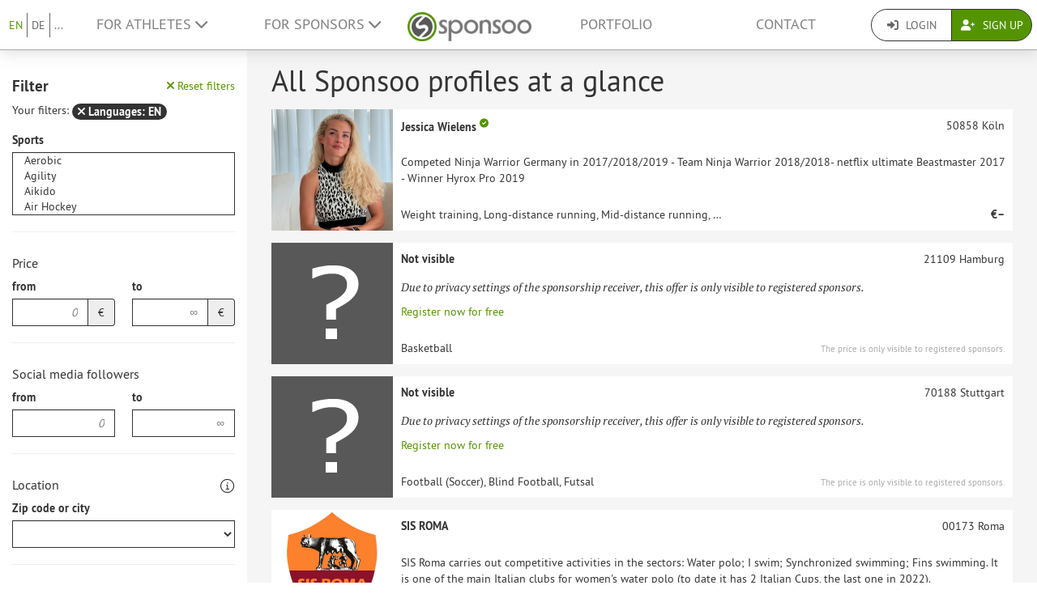

--- FILE ---
content_type: text/html; charset=UTF-8
request_url: https://www.sponsoo.in/offers
body_size: 17608
content:

    
<!DOCTYPE html>
<html lang="en">
<head>
    <meta charset="utf-8"/>
    <meta http-equiv="X-UA-Compatible" content="IE=edge"/>
    <meta name="viewport" content="width=device-width, initial-scale=1.0"/>
    <!-- Google Tag Manager -->
    <script>(function(w,d,s,l,i){w[l]=w[l]||[];w[l].push({'gtm.start':
          new Date().getTime(),event:'gtm.js'});var f=d.getElementsByTagName(s)[0],
        j=d.createElement(s),dl=l!='dataLayer'?'&l='+l:'';j.async=true;j.src=
        'https://www.googletagmanager.com/gtm.js?id='+i+dl;f.parentNode.insertBefore(j,f);
      })(window,document,'script','dataLayer','GTM-PPXNR8T');</script>
    <!-- End Google Tag Manager -->
    <!-- Facebook Pixel Code -->
    <script>!function(f,b,e,v,n,t,s){if(f.fbq)return;n=f.fbq=function(){n.callMethod?n.callMethod.apply(n,arguments):n.queue.push(arguments)};if(!f._fbq)f._fbq=n;n.push=n;n.loaded=!0;n.version='2.0';n.queue=[];t=b.createElement(e);t.async=!0;t.src=v;s=b.getElementsByTagName(e)[0];s.parentNode.insertBefore(t,s)}(window,document,'script','https://connect.facebook.net/en_US/fbevents.js'); fbq('init', '1906238559549321'); fbq('track', 'PageView');</script><noscript> <img height="1" width="1" src="https://www.facebook.com/tr?id=1906238559549321&ev=PageView&noscript=1"/></noscript>
    <!-- End Facebook Pixel Code -->
                <meta name="description" content="Sponsorship profiles of thousands of athletes, clubs, associations, and events. Browse now for free and find the perfect sponsorship opportunity!">
    
                        <link rel="canonical" href="https://www.sponsoo.in/offers"/>
            
    
        <meta property="og:title" content="Profile overview - Sponsoo"/>
    <meta property="og:image" content="/assets/bundles/sponsoowebsite/teaser-8e77da8f4947393ca2f436abe8bc7a8a.jpg"/>

    <title>Profile overview | Sponsoo</title>

                <link rel="apple-touch-icon" type="image/png" href="/apple-touch-icon-57x57.png"/>
                    <link rel="apple-touch-icon" type="image/png" sizes="76x76" href="/apple-touch-icon-76x76.png"/>
                    <link rel="apple-touch-icon" type="image/png" sizes="120x120" href="/apple-touch-icon-120x120.png"/>
                    <link rel="apple-touch-icon" type="image/png" sizes="152x152" href="/apple-touch-icon-152x152.png"/>
                <link rel="icon" type="image/x-icon" href="/favicon.ico"/>
    
                <link rel="stylesheet" type="text/css" href="/dashboard/sponsoo.css?cf5247723e"/>
    
    <!--[if lt IE 9]>
    <script src="https://oss.maxcdn.com/html5shiv/3.7.2/html5shiv.min.js"></script>
    <script src="https://oss.maxcdn.com/respond/1.4.2/respond.min.js"></script>
    <![endif]-->

                        <link rel="alternate" hreflang="en-US" href="https://www.sponsoo.com/offers"/>
                    <link rel="alternate" hreflang="de-DE" href="https://www.sponsoo.de/angebote"/>
                    <link rel="alternate" hreflang="de-at" href="https://www.sponsoo.at/angebote"/>
                    <link rel="alternate" hreflang="de-ch" href="https://www.sponsoo.ch/angebote"/>
                    <link rel="alternate" hreflang="en-CN" href="https://www.sponsoo.asia/offers"/>
                    <link rel="alternate" hreflang="en-IL" href="https://www.sponsoo.co.il/offers"/>
                    <link rel="alternate" hreflang="en-DK" href="https://www.sponsoo.dk/offers"/>
                    <link rel="alternate" hreflang="en-HU" href="https://www.sponsoo.hu/offers"/>
                    <link rel="alternate" hreflang="en-PL" href="https://www.sponsoo.pl/offers"/>
                    <link rel="alternate" hreflang="en-RS" href="https://www.sponsoo.rs/offers"/>
                    <link rel="alternate" hreflang="en-SE" href="https://www.sponsoo.se/offers"/>
                    <link rel="alternate" hreflang="en-SI" href="https://www.sponsoo.si/offers"/>
                    <link rel="alternate" hreflang="en-RU" href="https://www.sponsoo.ru/offers"/>
                    <link rel="alternate" hreflang="it-it" href="https://www.sponsoo.it/it/portfolio"/>
            
</head>
<body data-ngapp="sponsoo">
<!-- Google Tag Manager (noscript) -->
<noscript>
    <iframe src="https://www.googletagmanager.com/ns.html?id=GTM-PPXNR8T" height="0" width="0" style="display:none;visibility:hidden"></iframe>
</noscript>
<!-- End Google Tag Manager (noscript) -->

    


<script type="text/javascript">
  window.addEventListener('load', function () {
    var navbar = [].slice.call(document.querySelectorAll('.navbar'));

    navbar.forEach(function (navigation) {
      var trigger = [].slice.call(navigation.querySelectorAll('.navbar-burger-trigger'));

      trigger.forEach(function (trigger) {
        trigger.addEventListener('click', function () {
          var menu = navigation.querySelector('.navbar-menu');
          menu.classList.toggle('is-active');
        });
      });
    });
  });
</script>

<div class="page-navigation">
    <nav class="navbar">
                <div class="navbar-brand is-hidden-desktop">

                                    <a class="navbar-brand" href="/" title="Back to the main page">
                <img src="/assets/bundles/sponsoowebsite/sponsoo_logo-c14477ec06734b0f4bc10e69235ed817.png" alt="Sponsoo Logo">
            </a>

                        <div class="navbar-burger">
                <button click.delegate="toggleBurgerMenu()" class="navbar-burger-trigger">
                    <span class="fa fa-bars"></span>
                </button>
            </div>
        </div>

        <div class="navbar-menu">
                                        <div class="navbar-item is-narrow">
                    <ul class="level is-separated">
                                                    <li class="level-item"><a class="is-active" href="/offers?submit=1&amp;_locale=en">EN</a></li>
                            <li class="level-item"><a href="/angebote?submit=1&amp;_locale=de">DE</a></li>
                                                <li class="level-item">
                            <a href="#" data-toggle="dropdown">...</a>
                            <ul class="dropdown-menu dropdown-list-no-border" role="menu">
                                                                        <li><a class="is-active" href="/offers?submit=1&amp;_locale=en">English</a></li>

                                                                        <li><a class="" href="/angebote?submit=1&amp;_locale=de">Deutsch</a></li>

                                                                        <li><a class="" href="/es/portafolio?submit=1&amp;_locale=es">Español</a></li>

                                                                        <li><a class="" href="/fr/portefeuille?submit=1&amp;_locale=fr">Français</a></li>

                                                                        <li><a class="" href="/fi/portfolio?submit=1&amp;_locale=fi">Suomi</a></li>

                                                                        <li><a class="" href="/it/portfolio?submit=1&amp;_locale=it">Italiano</a></li>

                                                                        <li><a class="" href="/ar/portfolio?submit=1&amp;_locale=ar">عربى</a></li>

                                                            </ul>
                        </li>
                    </ul>
                </div>
                                    <div class="navbar-item">
                <ul class="navbar-links">
                    
                                                <li class="navbar-link">
                            <a href="#" class="dropdown-toggle" data-toggle="dropdown">
                                For Athletes <span class="fa fa-chevron-down"></span>
                            </a>

                                                        <ul class="dropdown-menu" role="menu">
                                <li><a href="/athlete">Further Information</a></li>
                                <li><a href="/athlete/prices">Price list for sports people</a></li>

                                                                <li>
                                    <a href="/help/for-athletes">
                                        FAQ for sportsmen
                                    </a>
                                </li>
                            </ul>
                        </li>

                                                <li class="navbar-link">
                            <a href="#" class="dropdown-toggle" data-toggle="dropdown">
                                For Sponsors <span class="fa fa-chevron-down"></span>
                            </a>

                                                        <ul class="dropdown-menu" role="menu">
                                <li><a href="/sponsor">Further Information</a></li>

                                                                <li>
                                    <a href="/help/for-sponsors">
                                        FAQ for businesses
                                    </a>
                                </li>
                                <li><a href="/offers">Offers</a></li>
                            </ul>
                        </li>
                    
                                        <li class="is-visible-desktop">
                        <a href="/" title="Back to the main page">
                            <img src="/assets/bundles/sponsoowebsite/sponsoo_logo-c14477ec06734b0f4bc10e69235ed817.png" alt="Sponsoo Logo">
                        </a>
                    </li>
                                        <li class="navbar-link">
                                                    <a class="nav-link" href="/offers">Portfolio</a>
                                            </li>
                                        <li class="navbar-link">
                        <a class="nav-link" href="/contact">Contact</a>
                    </li>
                </ul>
            </div>

                        <div class="navbar-item is-narrow">
                                    <div class="btn-group" role="group">
                                                <a href="#modal-login" data-toggle="modal" class="btn log-reg-buttons">
                            <span class="fa fa-sign-in"></span>
                            Login
                        </a>
                                                <a href="/register" class="btn btn-green log-reg-buttons" style="color: #fff;">
                            <span class="fa fa-user-plus"></span>
                            Sign Up
                        </a>
                    </div>
                            </div>
        </div>

    </nav>
</div>

    <div class="container-bg">
        <div class="search-container">
            <div class="search-filters">
                

<div class="collapse force-not-xs" id="search-mobile-collapse">
    <form method="get" action="/offers" class="profile-offer highlighted" id="search-filters-form">
    <div>
                    <a href="/offers" class="pull-right">
                <span class="fas fa-times" aria-hidden="true"></span>
                Reset filters
            </a>
                <h3 class="hidden-xs">Filter</h3>
    </div>

            <div class="form-group" style="width: 100%; overflow: hidden;">
            Your filters:
                                            <span class="badge badge-filter">
            <a href="/offers?submit=1&amp;languages=">
                <span class="fas fa-times" aria-hidden="true"></span>
            </a>
            Languages: EN
        </span>
                    </div>
    
            <div class="form-group">
            <div><label for="sports">Sports</label><select id="sports" name="sports[]"  minimumInputLength="0" class="select2 form-control" placeholder="Type to select sports …" multiple="multiple"><option value="1">Aerobic</option><option value="2">Agility</option><option value="3">Aikido</option><option value="4">Air Hockey</option><option value="5">Airsoft</option><option value="7">Acrobatics</option><option value="8">Gymnastics</option><option value="9">Alpine climbing</option><option value="10">Amateur Radio Direction Finding</option><option value="11">American Football</option><option value="12">American Handball</option><option value="13">Fishing</option><option value="14">Freediving</option><option value="15">Aquaball</option><option value="16">Aquathlon</option><option value="17">Arena Football</option><option value="18">Arm Wrestling</option><option value="19">Modern Dance</option><option value="20">Australian Football</option><option value="21">Car Ball</option><option value="22">Motor Sports</option><option value="23">Axe Throwing</option><option value="24">Backgammon</option><option value="25">Badminton</option><option value="26">Bahnengolf</option><option value="27">Track cycling</option><option value="28">Ballbadminton</option><option value="29">Ballooning</option><option value="30">Ballonspiel</option><option value="31">Bandy</option><option value="32">Bench Pressing</option><option value="33">Barlauf</option><option value="34">Base-Jumping</option><option value="35">Baseball</option><option value="36">Basketball</option><option value="37">Trunk Throwing</option><option value="38">Beachbasketball</option><option value="39">Beachhandball</option><option value="40">Beachminton</option><option value="41">Beachrugby</option><option value="42">Beachsoccer</option><option value="43">Beachvolleyball</option><option value="44">Mountain Running</option><option value="45">Mountain Climbing</option><option value="46">Biathle</option><option value="47">Biathlon</option><option value="48">Bikebiathlon</option><option value="49">Billiarde</option><option value="50">Blind Football</option><option value="51">Blind Chess</option><option value="52">Blitz Chess</option><option value="53">BMX</option><option value="54">Bob</option><option value="55">Boccia</option><option value="56">Bodybuilding</option><option value="57">Run archery</option><option value="58">Archery</option><option value="59">Boogie-Woogie</option><option value="60">Bootschen</option><option value="62">Boßeln</option><option value="63">Bouldern</option><option value="64">Boule Lyonnaise</option><option value="65">Bowling</option><option value="66">Bowls</option><option value="67">Boxing</option><option value="68">Brazilian Jiu-Jitsu</option><option value="69">Breakdance</option><option value="70">Burning Ball</option><option value="71">Bridge</option><option value="72">Brieftaubensport</option><option value="73">Broomball</option><option value="74">Brus</option><option value="75">Bügelspiel</option><option value="76">Buggykiting</option><option value="77">Buildering</option><option value="78">Boomerang Throwing</option><option value="79">Bungee-Jumping</option><option value="80">Buzkashi</option><option value="81">Cageball</option><option value="82">Callanetics</option><option value="83">Calisthenics</option><option value="84">Camogie</option><option value="85">Canadian Football</option><option value="86">Canyoning</option><option value="87">Capoeira</option><option value="88">Carom billiards</option><option value="89">Casting</option><option value="90">Cheerleading</option><option value="91">Chinlone</option><option value="92">Combat Shooting</option><option value="93">Cricket</option><option value="94">Cricko</option><option value="95">Croquet</option><option value="96">Crossgolf</option><option value="97">CrossFit</option><option value="98">Cubbies</option><option value="99">Curling</option><option value="100">Cyclocross</option><option value="101">Draughts</option><option value="102">Dancefloor</option><option value="103">Darts</option><option value="104">DDC-Frisbee</option><option value="105">Discdogging</option><option value="106">Disc Golf</option><option value="107">Discus Throw</option><option value="108">Endurance riding</option><option value="109">Dodgeball</option><option value="110">Dogdancing</option><option value="111">Dogging</option><option value="112">Downhill</option><option value="113">Dragonboat</option><option value="114">Drachensteigen</option><option value="115">Drag Racing</option><option value="116">Triple Jump</option><option value="117">Dressage Riding</option><option value="118">Duathlon</option><option value="119">Egg- and Spoon Racing</option><option value="120">Unicycle Basketball</option><option value="121">Unicycle Hockey</option><option value="122">Underwater Ice Hockey</option><option value="123">Ice Hockey</option><option value="124">Ice Climbing</option><option value="125">Ice Skating</option><option value="126">Speed Ice Skating</option><option value="127">Ice Speedway</option><option value="128">Electric Boogie</option><option value="129">Elephant Polo</option><option value="130">Electric Wheelchair Hockey</option><option value="132">Ice Freestyle</option><option value="133">Eurodance</option><option value="134">Extreme Ironing</option><option value="135">Carriage driving</option><option value="136">Falknerei</option><option value="137">Parachuting</option><option value="138">Fistball</option><option value="139">Fistfight</option><option value="140">Fencing</option><option value="141">Shuttlecock</option><option value="142">Felderrennen</option><option value="143">Feldhandball</option><option value="144">Field Hockey</option><option value="145">Fingerboarding</option><option value="146">Fingerhakeln</option><option value="147">Fives</option><option value="148">Flag Football</option><option value="149">Flamenco</option><option value="150">Fin Swimming</option><option value="151">Model Aircraft Sport</option><option value="152">Footbag</option><option value="153">Footvolley</option><option value="154">Formula Racing</option><option value="155">Freeletics</option><option value="156">Freestyle Frisbee</option><option value="157">Freestyle-Skiing</option><option value="158">Free Climbing</option><option value="159">Frisbee</option><option value="161">Football (Soccer)</option><option value="162">Football Tennis</option><option value="163">Futsal</option><option value="164">Gaelic Football</option><option value="165">Garde- und Schautanz</option><option value="166">Gateball</option><option value="167">Memory Sports</option><option value="168">Walking</option><option value="169">Geocaching</option><option value="170">Apparatus Gymnastics</option><option value="171">Weightlifting</option><option value="172">Gitterball</option><option value="173">Paragliding</option><option value="174">Go</option><option value="175">Goalball</option><option value="176">Golf</option><option value="177">Gorodki</option><option value="178">Grasski</option><option value="179">Gummistiefelweitwurf</option><option value="180">Guts</option><option value="181">Gymnastic</option><option value="182">Hacky Sack</option><option value="183">Cockfight</option><option value="184">Indoor Football</option><option value="185">Indoor Hockey</option><option value="186">Hammer Longthrow</option><option value="187">Handball</option><option value="188">Headis</option><option value="189">Obstacle Running</option><option value="190">High Jump</option><option value="191">Hockey (Field hockey)</option><option value="192">Hohe Schule</option><option value="193">Hornussen</option><option value="194">Horseball</option><option value="195">House-Running</option><option value="196">Dog racing</option><option value="197">Hurdle Running</option><option value="198">Hurling</option><option value="199">Indiaca</option><option value="200">Indoorcycling</option><option value="201">Inlinehockey</option><option value="202">Inline-Skaterhockey</option><option value="203">Inlineskating</option><option value="204">Inline-Speedskating</option><option value="205">Intercrosse</option><option value="206">International Rules Football</option><option value="207">Irish Handball</option><option value="208">Hunting Sports</option><option value="209">Jahn-Wettkämpfe</option><option value="210">Jai Alai</option><option value="211">Jass</option><option value="212">Jazz Dance</option><option value="213">Jeu de palets</option><option value="214">Jeu de Paume</option><option value="215">Jeu Provençal</option><option value="216">Jogo do pau</option><option value="217">Judo</option><option value="218">Jukskei</option><option value="219">Jugger</option><option value="220">Jiu-Jitsu</option><option value="222">Kaatsen</option><option value="223">Kabaddi</option><option value="224">Camel Racing</option><option value="225">Martial Arts</option><option value="226">Kaninhop</option><option value="227">Canoe Polo</option><option value="228">Canoe racing</option><option value="229">Canoe Slalom</option><option value="230">Karate</option><option value="231">Cart Driving</option><option value="232">Five-pin billiards</option><option value="233">9-pin bowling</option><option value="234">Kendo</option><option value="235">Kickball</option><option value="236">Kickboxing</option><option value="237">Kiiking</option><option value="238">Kin-Ball</option><option value="239">Kitesurfing</option><option value="240">Kite Landboarding</option><option value="241">Climbing</option><option value="242">Cliff Diving</option><option value="243">Klootschießen</option><option value="244">Klotstockspringen</option><option value="245">Korbball</option><option value="246">Korfball</option><option value="247">Kraftdreikampf</option><option value="248">Deadlifting</option><option value="249">Kubb</option><option value="250">Shot Put</option><option value="251">Kung Fu</option><option value="252">High Diving</option><option value="253">Aerobatics</option><option value="254">Artistic cycling</option><option value="255">Kürbisweitwurf</option><option value="256">Kutterpullen</option><option value="257">Ky?d?</option><option value="258">Lacrosse</option><option value="259">Langbold</option><option value="261">Lapta</option><option value="262">Lasergame</option><option value="263">Latin American Dance</option><option value="264">Athletics</option><option value="265">Line Dance</option><option value="266">Loheland-Gymnastik</option><option value="267">Longaméta</option><option value="268">Hovercraft sliding</option><option value="269">Luta Livre</option><option value="270">Maculelê</option><option value="271">Merkball</option><option value="272">Mesoamerikanisches Ballspiel</option><option value="273">Minigolf</option><option value="274">Mid-distance running</option><option value="275">Sword Fighting</option><option value="276">Modern Pentathlon</option><option value="277">Monoski</option><option value="278">Motoball</option><option value="279">Motoboat Sport</option><option value="280">Motorbiking</option><option value="281">Mountainbike</option><option value="283">Muay Thai</option><option value="284">Mühle</option><option value="285">Sledging</option><option value="286">Netball</option><option value="287">Nippers</option><option value="288">Nordic Walking</option><option value="289">Nordic combined</option><option value="290">Novuss</option><option value="291">Oina</option><option value="292">Oil Wrestling</option><option value="293">Oriential Dance</option><option value="294">Orienteering</option><option value="295">Orientation Diving</option><option value="296">Paintball</option><option value="297">Pall Mall</option><option value="298">Palla eh!</option><option value="299">Pankration</option><option value="300">Parkour</option><option value="301">Pato</option><option value="302">Pelota</option><option value="303">Penspinning</option><option value="304">Pentathlon</option><option value="305">Pesäpallo</option><option value="306">Pétanque</option><option value="307">Horseback racing</option><option value="308">Pilates</option><option value="309">Platzgen</option><option value="310">Plinking</option><option value="311">Poker</option><option value="312">Pole Dancing</option><option value="313">Polo</option><option value="314">Polocrosse</option><option value="315">Pontoniersport</option><option value="316">Pool</option><option value="317">Prellball</option><option value="318">Pultstockspringen</option><option value="319">Racketlon</option><option value="320">Rackets</option><option value="321">Racquetball</option><option value="322">Cycle Ball</option><option value="323">Bike Polo</option><option value="324">Cycling</option><option value="325">Rafting</option><option value="326">Raketenmodellsport</option><option value="327">Rallye</option><option value="328">Rasenkraftsport</option><option value="329">Lawn mower racing</option><option value="330">Reifenrodeln</option><option value="331">Equestrian</option><option value="332">Race Sledging</option><option value="333">Lifeguard</option><option value="334">Aero Wheel</option><option value="335">Rythmic Gymnastics</option><option value="336">Ricochet</option><option value="337">Pro Wrestling</option><option value="338">Ringette</option><option value="339">Working Equitation Bull</option><option value="340">Tennikoit</option><option value="341">Rinkball</option><option value="342">Robot Football</option><option value="343">Rock n Roll (Dance)</option><option value="344">Rodeo</option><option value="345">Roller Hockey</option><option value="346">Artistic Roller Skating</option><option value="347">Wheelchair basketball</option><option value="348">Wheelchair Rugby</option><option value="349">Wheelchair Dance</option><option value="350">Roque</option><option value="351">Round Dance</option><option value="352">Rounders</option><option value="353">Rowing</option><option value="354">Rugby</option><option value="356">Rundbold</option><option value="357">Russian Bowling</option><option value="358">Savate</option><option value="359">Segwaypolo</option><option value="360">Desert racing</option><option value="361">Sandboarding</option><option value="362">Chess</option><option value="363">Chess Boxing</option><option value="364">Punchball</option><option value="365">Schleuderball</option><option value="366">Snorkeling</option><option value="367">Lead climbing</option><option value="368">Swimming</option><option value="369">Swinging</option><option value="370">Scoutball</option><option value="371">Scrabble</option><option value="372">Sea Sport</option><option value="373">Gliding</option><option value="374">Sailing</option><option value="375">Rope Climbing</option><option value="376">Jumproping</option><option value="377">Sepak Takraw</option><option value="378">Shaolin Kempo</option><option value="379">Shinty</option><option value="380">Sh?gi</option><option value="381">Shorttrack</option><option value="382">Shuffleboard</option><option value="383">Heptathlon</option><option value="384">Sitting Ball</option><option value="385">Sitting Football</option><option value="386">Sitting Volleyball</option><option value="387">Skat</option><option value="388">Skateboarding</option><option value="389">Skeleton</option><option value="390">Alpine skiing</option><option value="391">Ski Nordic</option><option value="392">Ski mountaineering</option><option value="393">Skijoring</option><option value="394">Cross-country skiing</option><option value="395">Skimboarding</option><option value="396">Ski Jumping</option><option value="397">Skwal</option><option value="398">Skydiving</option><option value="399">Skyrunning</option><option value="400">Slacklining</option><option value="401">Slamball</option><option value="402">Sledge-Icehockey</option><option value="403">Smashball</option><option value="404">Smolball</option><option value="405">Snooker</option><option value="406">Snowboarding</option><option value="407">Snowkiting</option><option value="408">Soccergolf</option><option value="409">Softball</option><option value="410">Bacon Board</option><option value="411">Speed Flying</option><option value="412">Speed Badminton</option><option value="413">Speed Climbing</option><option value="414">Javelin Throw</option><option value="415">Sport Event</option><option value="416">Sport Stacking</option><option value="417">Sport Climbing</option><option value="418">Shooting</option><option value="419">Racecar Driving</option><option value="420">Show jumping (riding)</option><option value="421">Sprint</option><option value="422">Square Dance</option><option value="423">Squash</option><option value="424">Pole Vault</option><option value="425">Stadion Running</option><option value="426">Relay</option><option value="427">Standard Dancing</option><option value="428">Stand Up Paddle Boarding</option><option value="429">Steinstoßen</option><option value="430">Stone Throwing</option><option value="431">Steppdance</option><option value="432">Bull Fighting</option><option value="433">Stockball</option><option value="434">Bavarian Curling</option><option value="435">Stoolball</option><option value="436">Land Sailing</option><option value="437">Street Football</option><option value="438">Street Racing</option><option value="439">Streetball</option><option value="440">Streethockey</option><option value="441">Subbuteo</option><option value="442">Sudoku</option><option value="443">Surfing</option><option value="444">Surf Ski</option><option value="445">Swingolf</option><option value="446">Sumo Wrestling</option><option value="447">Synchrone Ice Skating</option><option value="448">Synchrone Swimming</option><option value="449">Tae Bo</option><option value="450">Taekwondo</option><option value="451">Tag Rugby</option><option value="452">Taiji Bailong Ball</option><option value="453">Tamburello</option><option value="454">Dancing</option><option value="455">Pigeon Shooting</option><option value="456">Diving</option><option value="457">Tug War</option><option value="458">Tchoukball</option><option value="459">TeamGym</option><option value="460">Tennis</option><option value="461">Tipp-Kick</option><option value="462">Table Ice Hockey</option><option value="463">Table Football</option><option value="464">Table tennis</option><option value="465">Toboggan</option><option value="466">Torball</option><option value="467">Touch</option><option value="468">Touring car racing</option><option value="469">Tractor Pulling</option><option value="470">Trampoline Gymnastics</option><option value="471">Trekking</option><option value="472">Tretrollersport</option><option value="473">Tretze</option><option value="474">Trial</option><option value="475">Triathlon</option><option value="476">Truck-Grand-Prix</option><option value="477">Tumbling</option><option value="478">Twirling</option><option value="479">Ulama</option><option value="480">Ultimate Frisbee</option><option value="481">Unihockey</option><option value="482">Underwater Hockey</option><option value="483">Underwater Rugby</option><option value="484">Mountain biking</option><option value="486">Eventer</option><option value="487">Vierkampf</option><option value="488">Vigoro</option><option value="489">Prisonball</option><option value="490">Volkstanz</option><option value="491">Volleyball</option><option value="492">Volleyclub</option><option value="493">Equestrian vaulting</option><option value="494">Waffenlauf</option><option value="495">Race Driving</option><option value="496">Wakeboarding</option><option value="497">Hiking</option><option value="498">Wanderreiten</option><option value="499">Water Polo</option><option value="500">Wasserfahren</option><option value="501">Waterski</option><option value="502">Long jump</option><option value="503">Big wave surfing</option><option value="504">Western riding</option><option value="505">Wind Surfing</option><option value="506">Wing Tsun</option><option value="507">Wokfahren</option><option value="508">clay target shooting</option><option value="509">Jo-Jo</option><option value="510">Yoga</option><option value="511">Decathlon</option><option value="513">Other</option><option value="514">Wrestling</option><option value="515">Paralympics</option><option value="516">eSports</option><option value="517">Long-distance running</option><option value="519">Ballet</option><option value="520">Freerunning</option><option value="521">Fitness</option><option value="522">Cross Shaping</option><option value="523">Splash diving</option><option value="524">Card games</option><option value="525">Children and youth sports</option><option value="526">Health and senior citizen sports</option><option value="527">Rommé</option><option value="529">Floor Ball</option><option value="530">Motocross</option><option value="531">Fire fighting sport</option><option value="532">Baroque Riding</option><option value="533">Gaited horse riding</option><option value="534">Horseback hunting</option><option value="535">Para-equesterian</option><option value="536">Para driving sport</option><option value="537">Working Equitation</option><option value="538">showriding</option><option value="539">Handbike</option><option value="541">Cosplay</option><option value="542">Drone Racing</option><option value="543">Quidditch</option><option value="544">Ice stock sport</option><option value="545">Ski Cross</option><option value="546">Mixed Martial Arts</option><option value="547">Capsen</option><option value="548">Kajak</option><option value="549">Flunky Ball</option><option value="550">Influencer</option><option value="551">Beach-Tennis</option><option value="552">Hula Hoop</option><option value="553">horse racing</option><option value="554">gallop</option><option value="555">Roller Derby</option><option value="556">Drifting</option><option value="557">Combined driving</option><option value="558">Padel-Tennis</option><option value="559">FIFA</option><option value="560">Counter-Strike</option><option value="561">Dota 2</option><option value="562">Starcraft</option><option value="563">Rainbow Six</option><option value="564">League of Legends</option><option value="565">Call of Duty</option><option value="566">H1Z1</option><option value="567">PlayerUnknown&#039;s Battlegrounds</option><option value="568">Battlefield</option><option value="569">Rocket League</option><option value="570">Overwatch</option><option value="571">Hearthstone</option><option value="572">Gran Turismo</option><option value="573">E-Mountainbiking</option><option value="575">Zumba</option><option value="582">Rennrad</option><option value="100001">Inline Downhill</option><option value="100002">Canopy Piloting</option><option value="100003">Speedcubing</option><option value="100004">Extreme sport</option><option value="100005">Wingsuit flying</option><option value="100006">Snow-cross</option><option value="100007">Sled dog racing</option><option value="100008">Kayak</option><option value="100009">Rollstuhltennis</option><option value="100010">Winter sports</option><option value="100011">Strongman</option><option value="100018">Weight training</option><option value="100019">Rollerski</option><option value="100020">RC Car Racing</option><option value="100021">Speedway</option><option value="100022">Bikepacking</option><option value="100023">Playboating</option><option value="100024">Dog sport</option><option value="100025">Pickleball</option></select></div>
        </div>
        <hr class="hidden-xs"/>
    
            <div class="form-group">
            <h4>Price</h4>
            <div class="row">
                <div class="col-xs-6">
                    <label for="price_min">from</label>
                    <div class="input-group">
                        <input type="text" id="price_min" name="price_min" placeholder="0" inputmode="decimal" class="form-control text-right" />
                        <span class="input-group-addon">€</span>
                    </div>
                </div>
                <div class="col-xs-6">
                    <label for="price_max">to</label>
                    <div class="input-group">
                        <input type="text" id="price_max" name="price_max" placeholder="∞" inputmode="decimal" class="form-control text-right" />
                        <span class="input-group-addon">€</span>
                    </div>
                </div>
            </div>
        </div>
        <hr class="hidden-xs"/>
    
        <div class="form-group">
        <h4>Social media followers</h4>
        <div class="row">
            <div class="col-xs-6">
                <label for="followers_min">from</label>
                <div class="input-group">
                    <input type="text" id="followers_min" name="followers_min" placeholder="0" inputmode="decimal" class="form-control text-right" />
                </div>
            </div>
            <div class="col-xs-6">
                <label for="followers_max">to</label>
                <div class="input-group">
                    <input type="text" id="followers_max" name="followers_max" placeholder="∞" inputmode="decimal" class="form-control text-right" />
                </div>
            </div>
        </div>
    </div>
    <hr class="hidden-xs"/>
    
            <div class="form-group">
            <div class="row-inline">
                <h4 style="margin-top: 10px;">Location</h4>
                    <div class="tooltip-wrapper" style="margin-top: 10px;">
        <i class="fa-light fa-circle-info fa-lg"></i>
        <div class="tooltiptext">Here you can filter by zip code, city, region, or country. The numbers in brackets indicate how many profiles there are per location if ALL other filters are removed (e.g. also language).
</div>
    </div>

            </div>
            <div class="row">
                <div class="col-md-12">
                    <div><label for="zipcode">Zip code or city</label><select id="zipcode" name="zipcode" js-ajax="/api/zipcodes" placeholder="Zip code" style="display:block" class="form-control highlighted"><option value=""></option></select></div>
                </div>
            </div>
                    </div>
        <hr class="hidden-xs"/>
    
            <div class="form-group" style="margin-top: 10px">
            <div><label for="languages">Languages</label><select id="languages" name="languages[]" placeholder="Type to select languages..." class="form-control select2" multiple="multiple"><option value="ar">Arabic</option><option value="zh">Chinese</option><option value="nl">Dutch</option><option value="en" selected="selected">English</option><option value="et">Estonian</option><option value="fi">Finnish</option><option value="fr">French</option><option value="de">German</option><option value="el">Greek</option><option value="hi">Hindi</option><option value="hu">Hungarian</option><option value="it">Italian</option><option value="ja">Japanese</option><option value="ko">Korean</option><option value="lv">Latvian</option><option value="mk">Macedonian</option><option value="no">Norwegian</option><option value="pl">Polish</option><option value="pt">Portuguese</option><option value="sr">Serbian</option><option value="si">Sinhala</option><option value="sk">Slovak</option><option value="es">Spanish</option><option value="sv">Swedish</option><option value="tr">Turkish</option><option value="uk">Ukrainian</option><option value="vi">Vietnamese</option></select></div>
        </div>
    
        <a role="button" data-toggle="collapse" href="#category-collapse" aria-expanded="false" aria-controls="category-collapse">
        Extended search
        <span class="fas fa-chevron-down pull-right"></span>
    </a>

    <div class="collapse" id="category-collapse">
        <hr class="hidden-xs"/>

        <div class="form-group">
            <div><label for="name">Name</label><input type="text" id="name" name="name" placeholder="Look up a specific profile …" class="form-control" /></div>
        </div>

                    <div class="form-group">
                <div><label>Sponsorship category</label><div id="category"><div class="radio">
        <label>
            <input type="checkbox" id="category_1" name="category[]" value="1" checked="checked" />
            Main sponsor
        </label>
    </div><div class="radio">
        <label>
            <input type="checkbox" id="category_2" name="category[]" value="2" checked="checked" />
            Shirt sponsorship
        </label>
    </div><div class="radio">
        <label>
            <input type="checkbox" id="category_3" name="category[]" value="3" checked="checked" />
            Presence at live events
        </label>
    </div><div class="radio">
        <label>
            <input type="checkbox" id="category_4" name="category[]" value="4" checked="checked" />
            Naming rights
        </label>
    </div><div class="radio">
        <label>
            <input type="checkbox" id="category_5" name="category[]" value="5" checked="checked" />
            Stadium banners
        </label>
    </div><div class="radio">
        <label>
            <input type="checkbox" id="category_6" name="category[]" value="6" checked="checked" />
            VIP hospitality
        </label>
    </div><div class="radio">
        <label>
            <input type="checkbox" id="category_7" name="category[]" value="7" checked="checked" />
            Website ads
        </label>
    </div><div class="radio">
        <label>
            <input type="checkbox" id="category_8" name="category[]" value="8" checked="checked" />
            Club magazine ads
        </label>
    </div><div class="radio">
        <label>
            <input type="checkbox" id="category_9" name="category[]" value="9" checked="checked" />
            Posts in social networks
        </label>
    </div><div class="radio">
        <label>
            <input type="checkbox" id="category_10" name="category[]" value="10" checked="checked" />
            Product placement
        </label>
    </div><div class="radio">
        <label>
            <input type="checkbox" id="category_11" name="category[]" value="11" checked="checked" />
            Crowd Sponsorship
        </label>
    </div><div class="radio">
        <label>
            <input type="checkbox" id="category_12" name="category[]" value="12" checked="checked" />
            Other
        </label>
    </div></div></div>
            </div>
        
        <div class="form-group">
            <div><label for="profile_type">Profile type</label><select id="profile_type" name="profile_type" class="form-control"><option value="">(all)</option><option value="athlete">athlete</option><option value="club">club</option><option value="team">team</option><option value="association">association</option><option value="event">event</option></select></div>
        </div>

        <div class="form-group">
            <div><label for="min_member_count">Min. number of (club) members</label><input type="text" id="min_member_count" name="min_member_count" placeholder="" inputmode="decimal" class="form-control" /></div>
        </div>

        <div class="form-group">
            <label style="width: 100%;">
                Affluence of target group
                    <div class="tooltip-inline" style="">
        <i class="fa-light fa-circle-info fa-lg"></i>
        <div class="tooltiptext">Here you can filter according to the purchasing power of fans / followers. We calculate this data, among other things, on the basis of geodata and market research results for different sports.
</div>
    </div>

            </label>
            <div id="dni"><div class="radio">
        <label>
            <input type="checkbox" id="dni_0" name="dni[]" value="1" />
            Very low
        </label>
    </div><div class="radio">
        <label>
            <input type="checkbox" id="dni_1" name="dni[]" value="2" />
            Low
        </label>
    </div><div class="radio">
        <label>
            <input type="checkbox" id="dni_2" name="dni[]" value="3" />
            Medium
        </label>
    </div><div class="radio">
        <label>
            <input type="checkbox" id="dni_3" name="dni[]" value="4" />
            High
        </label>
    </div><div class="radio">
        <label>
            <input type="checkbox" id="dni_4" name="dni[]" value="5" />
            Very High
        </label>
    </div></div>
        </div>

                    <div class="form-group">
                <div><label for="countries">Countries</label><select id="countries" name="countries[]"  minimumInputLength="0" class="select2 form-control" multiple="multiple"><option value="90305"> Germany</option><option value="90407"> Portugal</option><option value="90408"> United States of America</option><option value="1450901"> Andorra</option><option value="1465261"> Argentina</option><option value="1466310"> Austria</option><option value="1470550"> Australia</option><option value="1483048"> Azerbaijan</option><option value="1490330"> Bangladesh</option><option value="1495518"> Belgium</option><option value="1500450"> Bulgaria</option><option value="1505734"> Bermuda</option><option value="1506889"> Brazil</option><option value="1527575"> Belarus</option><option value="1532632"> Canada</option><option value="1536463"> Switzerland</option><option value="1542388"> Chile</option><option value="1542389"> Colombia</option><option value="1542425"> Costa Rica</option><option value="1542446"> Cyprus</option><option value="1542524"> Czech Republic</option><option value="1542550"> Denmark</option><option value="1542637"> Dominican Republic</option><option value="1542703"> Algeria</option><option value="1542743"> Estonia</option><option value="1542823"> Spain</option><option value="1542849"> Finland</option><option value="1542905"> Micronesia</option><option value="1542970"> Faroe Islands</option><option value="1543028"> France</option><option value="1543086"> Great Britain</option><option value="1543265"> Guernsey</option><option value="1543322"> Greenland</option><option value="1543554"> Guatemala</option><option value="1543635"> Croatia</option><option value="1543668"> Hungary</option><option value="1543699"> Ireland</option><option value="1543778"> India</option><option value="1543811"> Iceland</option><option value="1543886"> Italy</option><option value="1543912"> Japan</option><option value="1543947"> South Korea</option><option value="1543976"> Liechtenstein</option><option value="1544005"> Sri Lanka</option><option value="1544056"> Lithuania</option><option value="1544091"> Luxembourg</option><option value="1544161"> Latvia</option><option value="1544260"> Monaco</option><option value="1544307"> Moldova</option><option value="1544364"> North Macedonia</option><option value="1544443"> Malta</option><option value="1544499"> Malawi</option><option value="1544525"> Mexico</option><option value="1544559"> Malaysia</option><option value="1544570"> Netherlands</option><option value="1544572"> Norway</option><option value="1544573"> New Zealand</option><option value="1544575"> Peru</option><option value="1544596"> Philippines</option><option value="1544626"> Portugal</option><option value="1544635"> Romania</option><option value="1544636"> Serbia</option><option value="1544649"> Russia</option><option value="1544662"> Sweden</option><option value="1544695"> Singapore</option><option value="1544737"> Slovenia</option><option value="1544755"> Slovakia</option><option value="1544808"> San Marino</option><option value="1544825"> Thailand</option><option value="1544870"> Turkey</option><option value="1544885"> Ukraine</option><option value="1544886"> Uruguay</option><option value="1544888"> Vietnam</option><option value="1544892"> South Africa</option><option value="1797233"> Mauritius</option><option value="1806442"> Poland</option></select></div>
            </div>
            <hr class="hidden-xs"/>
        
                    <div class="form-group" style="margin-top: 10px">
                <div><label for="density">Density</label><select id="density" name="density" class="form-control"><option value="">(all)</option><option value="0">Rural</option><option value="1">Urban</option></select></div>
            </div>
        
    </div>

    <hr class="hidden-xs"/>
    <div class="form-group clearfix">
        <button class="btn btn-primary btn-block" type="submit" name="submit" value="1">
            <span class="fas fa-search"></span> Search
        </button>
    </div>
            <div class="form-group">
            <button class="search-map-button" type="submit" name="toMap" value="1">
                <div class="map-search-overlay">View on Map</div>
                <img class="img-responsive" src="/assets/bundles/sponsoowebsite/img/map-37af78de293f4f38251a0ea2c1fba2b4.png" alt="Search Map"/>

            </button>
        </div>
            </form>
</div>
<a class="search-filter-button visible-xs" data-toggle="collapse" href="#search-mobile-collapse" aria-expanded="false" aria-controls="search-mobile-collapse">
    Show filters
    <span class="fas fa-chevron-up pull-right"></span>
</a>
            </div>

            <div class="search-results">
                                                            <h1>All Sponsoo profiles at a glance</h1>
                                    
                <ul class="list" ng-controller="SearchController as search">
                    


                    <li id="result-15812" class="">
            <a title="Jessica Wielens" href="/p/www.jessica-wielens.com">
    
                <img class="list-thumbnail" src="https://www.sponsoo.in/media/cache/profile_thumbnail/uploads/profile-images/logo/www.jessica-wielens.com-698d3a.png" height="150" width="150"/>

        <div class="list-item">
            <div class="list-top-left">
                <div class="list-item-content">
                    <strong>
                        Jessica Wielens
                                                    <span
        class="fas fa-check-circle verified tooltip-trigger"
        data-toggle="tooltip"
        data-placement="right"
        title="We have verified this profile and made sure that it was created by Jessica Wielens and/or that the profile admin is authorized to act on behalf of Jessica Wielens.
"
></span>                                            </strong>
                                    </div>
            </div>

            <div class="list-center">
                <div class="list-item-content">
                    <p class="text-serif"><div class='externalize'>Competed Ninja Warrior Germany  in 2017/2018/2019 - Team Ninja  Warrior 2018/2018- netflix ultimate Beastmaster 2017 - Winner Hyrox Pro 2019</div></p>
                                    </div>
            </div>

            <div class="list-top-right">
                <div class="list-item-content">
                    <div class="text-overflow"><span class="hidden-xs">50858</span> Köln</div>
                </div>
            </div>

            <div class="list-bottom-left">
                <div class="list-item-content">
                    <div class="text-overflow">Weight training, Long-distance running, Mid-distance running, …</div>
                </div>
            </div>

            <div class="list-bottom-right">
                <div class="list-item-content">
                                                                                                <strong>€–</strong>
                                                            </div>
            </div>
        </div>

        </a>        </li>

                    <li id="result-44863" class="">
    
                <img class="list-thumbnail" src="/assets/bundles/sponsooadmin/img/question_mark-937ebaa98d0231ef8a20369f3089c95b.png" height="150" width="150"/>

        <div class="list-item">
            <div class="list-top-left">
                <div class="list-item-content">
                    <strong>
                        Not visible
                                            </strong>
                                    </div>
            </div>

            <div class="list-center">
                <div class="list-item-content">
                    <p class="text-serif">Due to privacy settings of the sponsorship receiver, this offer is only visible to registered sponsors.</p>
                                        <p>
                        <a href="/register">Register now for free</a>
                    </p>
                                    </div>
            </div>

            <div class="list-top-right">
                <div class="list-item-content">
                    <div class="text-overflow"><span class="hidden-xs">21109</span> Hamburg</div>
                </div>
            </div>

            <div class="list-bottom-left">
                <div class="list-item-content">
                    <div class="text-overflow">Basketball</div>
                </div>
            </div>

            <div class="list-bottom-right">
                <div class="list-item-content">
                                        <span class="results-collected">The price is only visible to registered sponsors.</span>
                                    </div>
            </div>
        </div>

        </li>

                    <li id="result-74" class="">
    
                <img class="list-thumbnail" src="/assets/bundles/sponsooadmin/img/question_mark-937ebaa98d0231ef8a20369f3089c95b.png" height="150" width="150"/>

        <div class="list-item">
            <div class="list-top-left">
                <div class="list-item-content">
                    <strong>
                        Not visible
                                            </strong>
                                    </div>
            </div>

            <div class="list-center">
                <div class="list-item-content">
                    <p class="text-serif">Due to privacy settings of the sponsorship receiver, this offer is only visible to registered sponsors.</p>
                                        <p>
                        <a href="/register">Register now for free</a>
                    </p>
                                    </div>
            </div>

            <div class="list-top-right">
                <div class="list-item-content">
                    <div class="text-overflow"><span class="hidden-xs">70188</span> Stuttgart</div>
                </div>
            </div>

            <div class="list-bottom-left">
                <div class="list-item-content">
                    <div class="text-overflow">Football (Soccer), Blind Football, Futsal</div>
                </div>
            </div>

            <div class="list-bottom-right">
                <div class="list-item-content">
                                        <span class="results-collected">The price is only visible to registered sponsors.</span>
                                    </div>
            </div>
        </div>

        </li>

                    <li id="result-25081" class="">
            <a title="SIS ROMA" href="/p/sisroma">
    
                <img class="list-thumbnail" src="https://www.sponsoo.in/media/cache/profile_thumbnail/uploads/profile-images/logo/sisroma-cadb25.png" height="150" width="150"/>

        <div class="list-item">
            <div class="list-top-left">
                <div class="list-item-content">
                    <strong>
                        SIS ROMA
                                            </strong>
                                    </div>
            </div>

            <div class="list-center">
                <div class="list-item-content">
                    <p class="text-serif"><div class='externalize'>SIS Roma carries out competitive activities in the sectors: Water polo; I swim; Synchronized swimming; Fins swimming. It is one of the main Italian clubs for women&#39;s water polo (to date it has 2 Italian Cups, the last one in 2022).</div></p>
                                    </div>
            </div>

            <div class="list-top-right">
                <div class="list-item-content">
                    <div class="text-overflow"><span class="hidden-xs">00173</span> Roma</div>
                </div>
            </div>

            <div class="list-bottom-left">
                <div class="list-item-content">
                    <div class="text-overflow">Fin Swimming, Water Polo, Synchrone Swimming, Swimming</div>
                </div>
            </div>

            <div class="list-bottom-right">
                <div class="list-item-content">
                                                                                                <strong>€–</strong>
                                                            </div>
            </div>
        </div>

        </a>        </li>

                    <li id="result-3604" class="">
            <a title="Syntainics MBC" href="/p/mitteldeutscher-basketball-club">
    
                <img class="list-thumbnail" src="https://www.sponsoo.in/media/cache/profile_thumbnail/uploads/profile-images/logo/mitteldeutscher-basketball-club-0ca522.png" height="150" width="150"/>

        <div class="list-item">
            <div class="list-top-left">
                <div class="list-item-content">
                    <strong>
                        Syntainics MBC
                                            </strong>
                                    </div>
            </div>

            <div class="list-center">
                <div class="list-item-content">
                    <p class="text-serif"><div class='externalize'>Professional basketball team competing in the BBL, the highest division in Germany</div></p>
                                    </div>
            </div>

            <div class="list-top-right">
                <div class="list-item-content">
                    <div class="text-overflow"><span class="hidden-xs">06667</span> Weißenfels</div>
                </div>
            </div>

            <div class="list-bottom-left">
                <div class="list-item-content">
                    <div class="text-overflow">Basketball</div>
                </div>
            </div>

            <div class="list-bottom-right">
                <div class="list-item-content">
                                                                                </div>
            </div>
        </div>

        </a>        </li>

                    <li id="result-40554" class="">
            <a title="ignacio rodríguez" href="/p/ignaciorodriguez">
    
                <img class="list-thumbnail" src="https://www.sponsoo.in/media/cache/profile_thumbnail/uploads/profile-images/logo/ignaciorodriguez-4d0489.png" height="150" width="150"/>

        <div class="list-item">
            <div class="list-top-left">
                <div class="list-item-content">
                    <strong>
                        ignacio rodríguez
                                            </strong>
                                    </div>
            </div>

            <div class="list-center">
                <div class="list-item-content">
                    <p class="text-serif"><div class='externalize'>Ignacio Rodríguez (@nachorodrigueezz_) is a top Uruguayan beach volleyball player competing in the 2025 Pan American Games and aiming for the 2026 Olympics. He has played internationally, including the U19 World championship, southamerican cups, etc</div></p>
                                    </div>
            </div>

            <div class="list-top-right">
                <div class="list-item-content">
                    <div class="text-overflow"><span class="hidden-xs">20000</span> Maldonado</div>
                </div>
            </div>

            <div class="list-bottom-left">
                <div class="list-item-content">
                    <div class="text-overflow">Beachvolleyball</div>
                </div>
            </div>

            <div class="list-bottom-right">
                <div class="list-item-content">
                                                                                                <strong>$20</strong>
                                                            </div>
            </div>
        </div>

        </a>        </li>

                    <li id="result-33972" class="">
            <a title="Felix Dybdahl" href="/p/felixdybdahl">
    
                <img class="list-thumbnail" src="https://www.sponsoo.in/media/cache/profile_thumbnail/uploads/profile-images/logo/felixdybdahl-89fada.png" height="150" width="150"/>

        <div class="list-item">
            <div class="list-top-left">
                <div class="list-item-content">
                    <strong>
                        Felix Dybdahl
                                            </strong>
                                    </div>
            </div>

            <div class="list-center">
                <div class="list-item-content">
                    <p class="text-serif"><div class='externalize'>My goal is to qualify for the Olympic Games.</div></p>
                                    </div>
            </div>

            <div class="list-top-right">
                <div class="list-item-content">
                    <div class="text-overflow"><span class="hidden-xs">24321</span> Hohwacht (Ostsee)</div>
                </div>
            </div>

            <div class="list-bottom-left">
                <div class="list-item-content">
                    <div class="text-overflow">Wind Surfing</div>
                </div>
            </div>

            <div class="list-bottom-right">
                <div class="list-item-content">
                                                                                                <strong>€500</strong>
                                                            </div>
            </div>
        </div>

        </a>        </li>

                    <li id="result-20979" class="">
            <a title="Kevin Terranova" href="/p/kevinterranova">
    
                <img class="list-thumbnail" src="https://www.sponsoo.in/media/cache/profile_thumbnail/uploads/profile-images/logo/kevinterranova-1b5323.png" height="150" width="150"/>

        <div class="list-item">
            <div class="list-top-left">
                <div class="list-item-content">
                    <strong>
                        Kevin Terranova
                                            </strong>
                                    </div>
            </div>

            <div class="list-center">
                <div class="list-item-content">
                    <p class="text-serif"><div class='externalize'><p>Driver Italian Cup 600 Supersport</p><p></p></div></p>
                                    </div>
            </div>

            <div class="list-top-right">
                <div class="list-item-content">
                    <div class="text-overflow"><span class="hidden-xs">20900</span> Monza</div>
                </div>
            </div>

            <div class="list-bottom-left">
                <div class="list-item-content">
                    <div class="text-overflow">Motor Sports</div>
                </div>
            </div>

            <div class="list-bottom-right">
                <div class="list-item-content">
                                                                                                <strong>€–</strong>
                                                            </div>
            </div>
        </div>

        </a>        </li>

                    <li id="result-19407" class="">
            <a title="Joshua Obiesie" href="/p/joshuaobiesie">
    
                <img class="list-thumbnail" src="https://www.sponsoo.in/media/cache/profile_thumbnail/uploads/profile-images/logo/joshuaobiesie-5ed5a4.png" height="150" width="150"/>

        <div class="list-item">
            <div class="list-top-left">
                <div class="list-item-content">
                    <strong>
                        Joshua Obiesie
                                            </strong>
                                    </div>
            </div>

            <div class="list-center">
                <div class="list-item-content">
                    <p class="text-serif"><div class='externalize'> basketball player in the 1st Basketball league in Germany at FC Bayern Munich | Basketball and German national player</div></p>
                                    </div>
            </div>

            <div class="list-top-right">
                <div class="list-item-content">
                    <div class="text-overflow"><span class="hidden-xs">80335</span> München</div>
                </div>
            </div>

            <div class="list-bottom-left">
                <div class="list-item-content">
                    <div class="text-overflow">Basketball</div>
                </div>
            </div>

            <div class="list-bottom-right">
                <div class="list-item-content">
                                                                                                <strong>€–</strong>
                                                            </div>
            </div>
        </div>

        </a>        </li>

                    <li id="result-441" class="">
            <a title="7 Bamboos Rugby" href="/p/7-bamboos-rugby">
    
                <img class="list-thumbnail" src="https://www.sponsoo.in/media/cache/profile_thumbnail/uploads/profile-images/logo/7-bamboos-rugby-9a4330.png" height="150" width="150"/>

        <div class="list-item">
            <div class="list-top-left">
                <div class="list-item-content">
                    <strong>
                        7 Bamboos Rugby
                                            </strong>
                                    </div>
            </div>

            <div class="list-center">
                <div class="list-item-content">
                    <p class="text-serif"><div class='externalize'><p>One of the most exciting and innovative rugby projects in the UK</p>
</div></p>
                                    </div>
            </div>

            <div class="list-top-right">
                <div class="list-item-content">
                    <div class="text-overflow"><span class="hidden-xs">BS6 9NB</span> Bristol</div>
                </div>
            </div>

            <div class="list-bottom-left">
                <div class="list-item-content">
                    <div class="text-overflow">Rugby</div>
                </div>
            </div>

            <div class="list-bottom-right">
                <div class="list-item-content">
                                                                                                <strong>�100</strong>
                                                            </div>
            </div>
        </div>

        </a>        </li>

    
            <li class="limit-reached-box">
            <div>
                <h3>Do you want to see all profiles?</h3>
                <p>All other profiles are only visible for registered Sponsoo users.<br>
                                            Sign up now for free to view more than 1,000 further profiles for your search query!
                                    </p>

                <a href="/register" id="search-signup-btn">
                    <button type="button" class="btn btn-lg btn-primary nav-button"><span class="far fa-user-plus"></span> Register now for free</button>
                </a>
            </div>
        </li>
    
<input type="hidden" id="public-request" value="1" />
                </ul>             </div>
        </div>
    </div>

    

<footer>
    <div class="container">
        <div class="row footer-row">
            <div class="col-md-3 col-sm-6" style="position: relative;">
                <hr class="footer-hr-top">
                <h4>
                    <a href="/athlete">Athletes</a>
                </h4>
                <ul class="footer-links">
                    <li><a href="/athlete">Sponsoo for Athletes</a></li>
                    <li>
                        <a href="/register">Register an Athlete</a>
                    </li>
                    <li>
                        <a href="/register">Register a Team</a>
                    </li>
                    <li>
                        <a href="/register">Register a Club</a>
                    </li>
                    <li>
                        <a href="/register">Register an Association</a>
                    </li>
                    <li><a href="/help/for-athletes">FAQ for Athletes</a></li>
                    <li><a href="/olympics">Olympic athletes</a></li>
                    <li><a href="/ncaa">College Athletes</a></li>
                    <li><a href="https://www.sponsoo.com/en/s/ncaa-nil-sponsorships" alt="NCAA Sponsorships with NIL">NIL Rules for college Athletes</a></li>                </ul>
            </div>
            <!--/.col-md-3 -->

            <div class="col-md-3 col-sm-6" style="position: relative;">
                <hr class="footer-hr-top">
                <h4>
                    <a href="/sponsor">Sponsors</a>
                </h4>
                <ul class="footer-links">
                    <li><a href="/sponsor">Sponsoo for Sponsors</a></li>
                    <li><a href="/register">Become a Sponsor</a></li>
                    <li><a href="/help/for-sponsors">FAQ for Sponsors</a></li>
                </ul>
            </div>
            <!--/.col-md-3 -->

            <div class="col-md-3 col-sm-6" style="position: relative;">
                <hr class="footer-hr-top">
                <h4>
                    <a href="/about">About us</a>
                </h4>
                <ul class="footer-links">
                    <li><a href="/about">Our Team</a></li>
                    <li><a href="/job">Jobs</a></li>
                                        <li><a href="/press">Press and Media</a></li>
                    <li><a href="/en/investor-relations">Investor Relations</a></li>
                    <li><a href="https://blog.sponsoo.com" target="_blank" rel="noreferrer noopener" title="The Sponsoo Blog">Blog</a></li>
                    <li><a href="/en/newsletter">Newsletter</a></li>
                    <li><a href="/glossary">Glossary</a></li>
                    <li><a href="https://www.f6s.com/sponsoo" target="_blank" rel="noreferrer noopener">F6S</a></li>
                    <li><a href="https://www.crunchbase.com/organization/sponsoo" target="_blank" rel="noreferrer noopener">Crunchbase</a></li>
                </ul>
            </div>
            <!--/.col-md-3 -->

            <div class="col-md-3 col-sm-6" style="position: relative;">
                <hr class="footer-hr-top">
                <h4>
                    <a href="/">Sponsoo &reg;</a>
                </h4>
                <ul class="footer-links">
                    <li><a href="/terms-and-conditions">T&amp;C</a></li>
                    <li><a href="/privacy">Privacy</a></li>
                    <li><a href="/imprint">Imprint</a></li>
                    <li><a href="/contact">Contact</a></li>
                    <li><a href="/help">FAQ</a></li>
                    <li><a href="https://docs.google.com/forms/d/1WA0K5zjOYEL6VPwOeDnTDmGeOgYxHqR3AXlYYtSgtF8/viewform" target="_blank" rel="noreferrer noopener">Feedback</a>
                    </li>
                    <li><a href="/en/s/sponsoo-agent"
                           target="_blank" rel="noreferrer noopener">Sales Agents Program</a></li>
                                    </ul>
            </div>
            <!--/.col-md-3 -->

        </div>
        <!--/.row -->
        <div class="row footer-row">
            <div class="col-md-3 col-sm-6" style="position: relative;">
                <hr class="footer-hr-top">
                <h4>
                    <a href="/offers">Local Sponsoring</a>
                </h4>
                <ul class="footer-links">
                                    </ul>
            </div>
            
            <div class="col-md-3 col-sm-6" style="position: relative;">
                <hr class="footer-hr-top">
                <h4>
                    <a href="/offers">Sports</a>
                </h4>
                <ul class="footer-links">
                                            <li><a href="/sports/motor-sports">Sponsoring for Motor Sports</a></li>
                                            <li><a href="/sports/basketball">Sponsoring for Basketball</a></li>
                                            <li><a href="/sports/beachvolleyball">Sponsoring for Beachvolleyball</a></li>
                                            <li><a href="/sports/football-soccer">Sponsoring for Football (Soccer)</a></li>
                                            <li><a href="/sports/golf">Sponsoring for Golf</a></li>
                                            <li><a href="/sports/handball">Sponsoring for Handball</a></li>
                                            <li><a href="/sports/athletics">Sponsoring for Athletics</a></li>
                                            <li><a href="/sports/equestrian">Sponsoring for Equestrian</a></li>
                                            <li><a href="/sports/snowboarding">Sponsoring for Snowboarding</a></li>
                                            <li><a href="/sports/surfing">Sponsoring for Surfing</a></li>
                                            <li><a href="/sports/tennis">Sponsoring for Tennis</a></li>
                                            <li><a href="/sports/e-sports">Sponsoring for eSports</a></li>
                                    </ul>
            </div>
                    </div>
                <hr>
        <div class="row footer-references">
            <div class="col-sm-12 col-md-9">
                <div class="footer-logos">
                    <div class="footer-logo-wrapper">
                        <h4>Known from</h4>
                        <div style="flex: 7.5019;">
                            <a href="https://www.handelsblatt.com/unternehmen/mittelstand/die-neuen-gruender-sponsoo-aufs-trikot-fertig-los/19357852.html"
                               target="_blank" rel="noreferrer noopener">
                                <img src="/assets/bundles/sponsoowebsite/img/footer_handelsblatt-9bfaa25a0c66d2ce64692463d81e9f68.png" alt="Handelsblatt" style="width: 80%; height: auto;">
                            </a>
                        </div>
                        <div style="flex: 3.8168;">
                            <a href="https://www.welt.de/print/die_welt/hamburg/article149883338/Das-Ebay-fuers-Sportsponsoring.html" target="_blank" rel="noreferrer noopener">
                                <img src="/assets/bundles/sponsoowebsite/img/footer_welt-0c759151ab645f9746bb491b5132b58c.png" alt="Welt" style="width: 80%; height: auto;">
                            </a>
                        </div>
                        <div style="flex: 5.06;">
                            <a href="https://sports.vice.com/de/article/gv4vxx/sponsoo-will-der-robin-hood-der-sportvermarktung-werden-569" target="_blank" rel="noreferrer noopener">
                                <img src="/assets/bundles/sponsoowebsite/img/footer_vice-e0a0174f74214b3336bf45ef3838c17e.png" alt="Vice" style="width: 80%; height: auto;">
                            </a>
                        </div>
                    </div>
                    <div class="footer-logo-wrapper">
                        <h4>Supported by</h4>
                        <div style="flex: 3.8168">
                            <a href="http://teams.speedupeurope.eu/" target="_blank" rel="noreferrer noopener">
                                <img src="/assets/bundles/sponsoowebsite/img/footer_ec-836fab7b77e33fe376ea3e3c25d75815.png" alt="European Commission" style="width: 80%; height: auto;">
                            </a>
                        </div>
                        <div style="flex: 3.7324">
                            <a href="http://www.bafa.de/DE/Wirtschafts_Mittelstandsfoerderung/Beratung_Finanzierung/Invest/invest_node.html" target="_blank" rel="noreferrer noopener">
                                <img src="/assets/bundles/sponsoowebsite/img/footer_bafa-aac9aa9870c028c7ad14f092724269c9.png" alt="INVEST - Bundesamt für Wirtschaft und Ausfuhrkontrolle"
                                     style="width: 80%; height: auto;">
                            </a>
                        </div>
                    </div>
                </div>
            </div>
            <div class="col-sm-12 col-md-3">
                <div class="footer-sm-wrapper">
                    <h4>Follow us</h4>
                    <ul class="footer-social-media">
                        <li><a href="https://www.facebook.com/sponsoo" target="_blank" rel="noreferrer noopener"><span class="fab fa-facebook-square"></span></a></li>
                        <li><a href="https://www.instagram.com/sponsoo" target="_blank" rel="noreferrer noopener"><span class="fab fa-instagram"></span></a></li>
                        <li><a href="https://twitter.com/sponsoo1337" target="_blank" rel="noreferrer noopener"><span class="fab fa-twitter-square"></span></a></li>
                        <li><a href="https://www.youtube.com/c/SponsooDeutschland" target="_blank" rel="noreferrer noopener"><span class="fab fa-youtube-square"></span></a></li>
                        <li><a href="https://plus.google.com/+SponsooDeutschland" target="_blank" rel="noreferrer noopener"><span class="fab fa-google-plus-square"></span></a></li>
                        <li><a href="https://www.linkedin.com/company/sponsoo" target="_blank" rel="noreferrer noopener"><span class="fab fa-linkedin"></span></a></li>
                        <li><a href="https://www.xing.com/companies/sponsoo" target="_blank" rel="noreferrer noopener"><span class="fab fa-xing-square"></span></a></li>
                    </ul>
                </div>
            </div>
        </div>
                <hr>
        <div class="footer-copyright text-center">
            © 2014-2026 Sponsoo GmbH | made with ♡ in Hamburg
            </span>
        </div>
    </div>
    </footer>


<form action="/login_check" method="post" role="form">
    <div class="modal" id="modal-login">
        <div class="modal-dialog modal-dialog-login">
            <div class="modal-content">
                <div class="modal-header">
                    <input type="hidden" name="_csrf_token" value="a6caf4e4020c22e6c5d8ea72e2b7f9e.vokr7bjxspTRiNBlDm_-2dgtPpTctPFvGUt3TVOiR4c.7fgZmtrBgNKywqAofw2z75JfDN2Q26sXKzhaAWTEcbXZuk3AjLnGpJ7akQ"/>

                    <input type="hidden" name="_target_path" value="/login/sync?_locale=en&amp;redirectTo=/offers"/>

                    <div class="form-group">
                        <label for="username">Username or E-mail</label>
                        <input type="text" class="form-control" id="username" name="_username" value="" required="required"/>
                    </div>

                    <div class="form-group">
                        <label for="password">Password</label>
                        <input type="password" class="form-control" id="password" name="_password" required="required"/>
                    </div>

                    <div class="checkbox">
                        <label for="remember_me">
                            <input type="checkbox" id="remember_me" name="_remember_me" checked/>
                            Remember me
                        </label>
                    </div>

                    <div class="form-group">
                        <div class="controls">
                            <a href="/resetting/request">Forgotten password?</a>
                        </div>
                    </div>

                    <div class="form-group">
                        <div class="controls">
                            <a href="/register">I don&#039;t have an account yet.</a>
                        </div>
                    </div>
                </div>
                <div class="modal-body text-right">
                    <button type="button" class="btn btn-default" data-dismiss="modal">Close</button>
                    <button type="submit" id="_submit" name="_submit" class="btn btn-primary">
                        <span class="fas fa-check"></span> Login
                    </button>
                </div>
                <div class="modal-footer">
                    <ul class="social-networks">
                        <li>
                            <a href="javascript:" onclick="fb_login();" class="btn btn-lg btn-facebook btn-block">
                                <span class="fab fa-facebook prefix"></span> Login with Facebook
                            </a>
                        </li>

                        <li>
                            <a href="/login/google" class="btn btn-lg btn-google btn-block">
                                <span class="fab fa-google-plus prefix"></span> Login with Google+
                            </a>
                        </li>

                        <li>
                            <a href="/login/xing" class="btn btn-lg btn-xing btn-block">
                                <span class="fab fa-xing prefix"></span> Login with XING
                            </a>
                        </li>
                    </ul>
                </div>
            </div><!-- /.modal-content -->
        </div><!-- /.modal-dialog -->
    </div><!-- /.modal -->
</form>

<script type="text/ng-template" id="croppingModal.html">
    <div class="modal-header">
        <h3 class="modal-title">Change title</h3>
    </div>
    <div class="modal-body">
        <div class="row">

            <div class="col-md-5">
                <div class="form-profile-image"
                     title="Click to change your profile image."
                     spn-accept=".png,.gif,.jpg,.jpeg" spn-max-file-size="5242880"
                     style="width: 336px; height: 336px">
                    <img spn-cropper="croppingModal" aspect-ratio="[[ aspectRatio ]]" ng-src="[[ imageSrc ]]" />
                </div>
            </div>

            <div class="col-md-7">
                <div class="alert alert-warning">Please note: Depending on the size of the uploaded file, this process may take several minutes.<br />
<br />
If the upload fails, please try a smaller file.<br />
<br />
The resolution of the graphics should be at least 1200 × 300 pixels. Make sure your graphics have a 4:1 aspect ratio.<br />
</div>

                <div class="form-tools">
                    <label>Preview</label>

                    <div class="row">
                        <div class="clearfix">
                            <div class="form-preview form-cover-preview preview-lg"></div>
                            <div class="form-preview form-cover-preview preview-md"></div>
                            <div class="form-preview form-cover-preview preview-sm"></div>
                        </div>
                    </div>
                </div>
            </div>

        </div>
    </div>
    <div class="modal-footer">
        <button class="btn btn-default" type="button" ng-click="cancel()">Cancel</button>
        <button class="btn btn-primary" type="button" ng-click="ok()">OK</button>
    </div>
</script>

<form role="form">
    <div class="modal" id="modal-negotiate-own-offer">
        <div class="modal-dialog">
            <div class="modal-content">
                <div class="modal-header">
                    <div class="form-group">
                        You cannot negotiate a sponsorship with yourself. If sponsors click on this button, they can start a negotiation with you.
                    </div>
                </div>
                <div class="modal-body text-right">
                    <button type="button" class="btn btn-default" data-dismiss="modal">Close</button>
                </div>
            </div>
        </div>
    </div>
</form>


        <script type="text/javascript" src="/js/jquery-3.7.1.min.js"></script>
    <script type="text/javascript" src="/js/bootstrap.min.js"></script>

    <script> window.CKEDITOR_BASEPATH = '/ckeditor/'; </script>
    <script type="text/javascript" src="/bundles/fosjsrouting/js/router.min.js" defer></script>

        <script type="text/javascript" src="/js/fos_js_routes.js?cf5247723e" defer></script>
    
    <script type="text/javascript" src="/frontend/manifest.857f62a6d45bd2127dc4.chunk.js?cf5247723e"></script>
    <script type="text/javascript" src="/frontend/ckeditor.857f62a6d45bd2127dc4.chunk.js?cf5247723e"></script>
    <script type="text/javascript" src="/frontend/vendor.857f62a6d45bd2127dc4.chunk.js?cf5247723e"></script>
    <script type="text/javascript" src="/frontend/sponsoo.857f62a6d45bd2127dc4.chunk.js?cf5247723e" defer></script>

    <script type="text/javascript" src="/js/angular.min.js" defer></script>
    <script type="text/javascript" src="/translations.js" defer></script>

    <script type="text/javascript">
    window.fbAsyncInit = function() {
        // init the FB JS SDK
        FB.init({
            appId      : '565927648327265',
            cookie     : true,
            status     : true,
            xfbml      : true,
            version    : 'v4.0'
        });
    };

    // Load the SDK asynchronously
    (function(d, s, id){
        var js, fjs = d.getElementsByTagName(s)[0];
        if (d.getElementById(id)) {return;}
        js = d.createElement(s); js.id = id;
        js.async = true;
        js.src = "//connect.facebook.net/de_DE/all.js";
        fjs.parentNode.insertBefore(js, fjs);
    }(document, 'script', 'facebook-jssdk'));

    function fb_login() {
        FB.getLoginStatus(function(response) {
            if (response.status === 'connected') {
                // connected
                document.location = "/login/facebook";
            } else {
                // not_authorized
                FB.login(function(response) {
                    if (response.authResponse) {
                        document.location = "/login/facebook";
                    }
                }, {scope: 'email'});
            }
        });
    }
</script>

    <script type="text/javascript" src="//www.googleadservices.com/pagead/conversion_async.js" charset="utf-8"></script>

            <script>
      (function(i, s, o, g, r, a, m) {
        i['GoogleAnalyticsObject'] = r;
        i[r] = i[r] || function() {
          (i[r].q = i[r].q || []).push(arguments)
        }, i[r].l = 1 * new Date();
        a = s.createElement(o),
          m = s.getElementsByTagName(o)[0];
        a.async = 1;
        a.src   = g;
        m.parentNode.insertBefore(a, m)
      })(window, document, 'script', '//www.google-analytics.com/analytics.js', 'ga');
      ga('create', 'UA-55165357-1', 'auto');
      ga('require', 'linkid', 'linkid.js');
      ga('send', 'pageview');
    </script>

        <script type="text/javascript">
    /* <![CDATA[ */
    var google_conversion_id = 957155879;
    var google_custom_params = window.google_tag_params;
    var google_remarketing_only = true;
    /* ]]> */
</script>
<script type="text/javascript" src="//www.googleadservices.com/pagead/conversion.js"></script>
<noscript>
    <div style="display:inline;">
        <img height="1" width="1" style="border-style:none;" alt="" src="//googleads.g.doubleclick.net/pagead/viewthroughconversion/957155879/?value=0&amp;guid=ON&amp;script=0"/>
    </div>
</noscript>
    <!-- EOF -->
</body>
</html>
